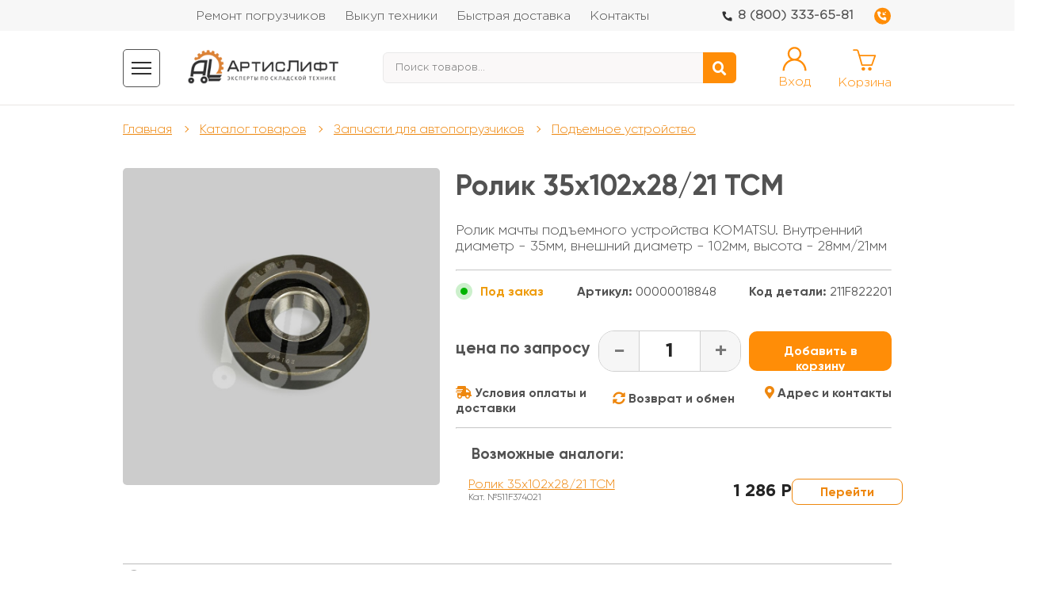

--- FILE ---
content_type: text/html; charset=utf-8
request_url: https://artislift.ru/tovari/zapchasti-dlya-avtopogruzchikov/podjemnoe-ustrojstvo/rolik-machty-35h102h28-21-komatsu
body_size: 16317
content:
<!DOCTYPE html>
<!--[if IE]><![endif]-->
<!--[if IE 8 ]><html dir="ltr" lang="ru" class="ie8"><![endif]-->
<!--[if IE 9 ]><html dir="ltr" lang="ru" class="ie9"><![endif]-->
<!--[if (gt IE 9)|!(IE)]><!-->
<html dir="ltr" lang="ru">
<!--<![endif]-->
<head prefix="og:http://ogp.me/ns# fb:http://ogp.me/ns/fb# product:http://ogp.me/ns/product#">
<link href="https://artislift.ru/image/autotunespeed-fcd91ad418010162b0520dfe11a0d2db.css" rel="preload" as="style" />
<link href="https://artislift.ru/image/autotunespeed-fcd91ad418010162b0520dfe11a0d2db.css" rel="stylesheet" media="screen" />
<link href="https://artislift.ru/image/autotunespeed-896f8500f0f34613862a95925fc72a3c.js" rel="preload" as="script" />
<script src="https://artislift.ru/image/autotunespeed-896f8500f0f34613862a95925fc72a3c.js"></script>
<link href="https://artislift.ru/image/autotunespeed-4c6b2abbc371ca65c2fce2bd11bcca7b-inline.js" rel="preload" as="script" />
<link rel="preload" href="https://artislift.ru/image/nphone.png" as="image">
<link rel="preload" href="https://artislift.ru/image/tellphone.png" as="image">
<link rel="preload" href="https://artislift.ru/image/lksn.png" as="image">
<link rel="preload" href="https://artislift.ru/image/ndelivery.png" as="image">
<link rel="preload" href="https://artislift.ru/image/search.png" as="image">
<meta charset="UTF-8" />
<meta name="viewport" content="width=device-width, initial-scale=1">
<meta http-equiv="X-UA-Compatible" content="IE=edge">
<title>Ролик 35х102х28/21 TCM</title>
<style>
@font-face {
    font-display: swap;
  font-family: 'Gilroy-Bold';
  src: url('/catalog/view/theme/sergdev/fonts/Gilroy-Bold.eot');
  src: url('/catalog/view/theme/sergdev/fonts/Gilroy-Bold.eot?#iefix') format('embedded-opentype'),
       url('/catalog/view/theme/sergdev/fonts/Gilroy-Bold.svg#Gilroy-Bold') format('svg'),
       url('/catalog/view/theme/sergdev/fonts/Gilroy-Bold.ttf') format('truetype'),
       url('/catalog/view/theme/sergdev/fonts/Gilroy-Bold.woff') format('woff'),
       url('/catalog/view/theme/sergdev/fonts/Gilroy-Bold.woff2') format('woff2');
  font-weight: normal;
  font-style: normal;
;font-display:swap;}

@font-face {
    font-display: swap;
  font-family: 'Gilroy-Light';
  src: url('/catalog/view/theme/sergdev/fonts/Gilroy-Light.eot');
  src: url('/catalog/view/theme/sergdev/fonts/Gilroy-Light.eot?#iefix') format('embedded-opentype'),
       url('/catalog/view/theme/sergdev/fonts/Gilroy-Light.svg#Gilroy-Light') format('svg'),
       url('/catalog/view/theme/sergdev/fonts/Gilroy-Light.ttf') format('truetype'),
       url('/catalog/view/theme/sergdev/fonts/Gilroy-Light.woff') format('woff'),
       url('/catalog/view/theme/sergdev/fonts/Gilroy-Light.woff2') format('woff2');
  font-weight: normal;
  font-style: normal;
;font-display:swap;}

@font-face {
    font-display: swap;
  font-family: 'GothamPro-Bold';
  src: url('/catalog/view/theme/sergdev/fonts/GothamPro-Bold.eot');
  src: url('/catalog/view/theme/sergdev/fonts/GothamPro-Bold.eot?#iefix') format('embedded-opentype'),
       url('/catalog/view/theme/sergdev/fonts/GothamPro-Bold.svg#GothamPro-Bold') format('svg'),
       url('/catalog/view/theme/sergdev/fonts/GothamPro-Bold.ttf') format('truetype'),
       url('/catalog/view/theme/sergdev/fonts/GothamPro-Bold.woff') format('woff'),
       url('/catalog/view/theme/sergdev/fonts/GothamPro-Bold.woff2') format('woff2');
  font-weight: normal;
  font-style: normal;
;font-display:swap;}

@font-face {
    font-display: swap;
  font-family: 'GothamPro';
  src: url('/catalog/view/theme/sergdev/fonts/GothamPro-Light.eot');
  src: url('/catalog/view/theme/sergdev/fonts/GothamPro-Light.eot?#iefix') format('embedded-opentype'),
       url('/catalog/view/theme/sergdev/fonts/GothamPro-Light.ttf') format('truetype'),
       url('/catalog/view/theme/sergdev/fonts/GothamPro-Light.woff') format('woff');
  font-weight: normal;
  font-style: normal;
;font-display:swap;}

@font-face {
    font-display: swap;
  font-family: 'Gilroy-Regular';
  src: url('/catalog/view/theme/sergdev/fonts/Gilroy-Regular.eot');
  src: url('/catalog/view/theme/sergdev/fonts/Gilroy-Regular.eot?#iefix') format('embedded-opentype'),
       url('/catalog/view/theme/sergdev/fonts/Gilroy-Regular.svg#Gilroy-Regular') format('svg'),
       url('/catalog/view/theme/sergdev/fonts/Gilroy-Regular.ttf') format('truetype'),
       url('/catalog/view/theme/sergdev/fonts/Gilroy-Regular.woff') format('woff'),
       url('/catalog/view/theme/sergdev/fonts/Gilroy-Regular.woff2') format('woff2');
  font-weight: normal;
  font-style: normal;
;font-display:swap;}

@font-face {
    font-display: swap;
  font-family: 'Gilroy-SemiBold';
  src: url('/catalog/view/theme/sergdev/fonts/Gilroy-SemiBold.eot');
  src: url('/catalog/view/theme/sergdev/fonts/Gilroy-SemiBold.eot?#iefix') format('embedded-opentype'),
       url('/catalog/view/theme/sergdev/fonts/Gilroy-SemiBold.svg#Gilroy-SemiBold') format('svg'),
       url('/catalog/view/theme/sergdev/fonts/Gilroy-SemiBold.ttf') format('truetype'),
       url('/catalog/view/theme/sergdev/fonts/Gilroy-SemiBold.woff') format('woff'),
       url('/catalog/view/theme/sergdev/fonts/Gilroy-SemiBold.woff2') format('woff2');
  font-weight: normal;
  font-style: normal;
;font-display:swap;}
@font-face{font-display: swap;font-family:"Font Awesome 5 Brands";font-style:normal;font-weight:400;src:url(/catalog/view/theme/sergdev/fonts/fa-brands-400.eot);src:url(/catalog/view/theme/sergdev/fonts/fa-brands-400.eot?#iefix) format("embedded-opentype"),url(/catalog/view/theme/sergdev/fonts/fa-brands-400.woff2) format("woff2"),url(/catalog/view/theme/sergdev/fonts/fa-brands-400.woff) format("woff"),url(/catalog/view/theme/sergdev/fonts/fa-brands-400.ttf) format("truetype"),url(/catalog/view/theme/sergdev/fonts/fa-brands-400.svg#fontawesome) format("svg");font-display:swap;}.fab{font-family:"Font Awesome 5 Brands"}@font-face{font-display: swap;font-family:"Font Awesome 5 Free";font-style:normal;font-weight:400;src:url(/catalog/view/theme/sergdev/fonts/fa-regular-400.eot);src:url(/catalog/view/theme/sergdev/fonts/fa-regular-400.eot?#iefix) format("embedded-opentype"),url(/catalog/view/theme/sergdev/fonts/fa-regular-400.woff2) format("woff2"),url(/catalog/view/theme/sergdev/fonts/fa-regular-400.woff) format("woff"),url(/catalog/view/theme/sergdev/fonts/fa-regular-400.ttf) format("truetype"),url(/catalog/view/theme/sergdev/fonts/fa-regular-400.svg#fontawesome) format("svg");font-display:swap;}.fab,.far{font-weight:400}@font-face{font-family:"Font Awesome 5 Free";font-style:normal;font-weight:900;font-display: swap;src:url(/catalog/view/theme/sergdev/fonts/fa-solid-900.eot);src:url(/catalog/view/theme/sergdev/fonts/fa-solid-900.eot?#iefix) format("embedded-opentype"),url(/catalog/view/theme/sergdev/fonts/fa-solid-900.woff2) format("woff2"),url(/catalog/view/theme/sergdev/fonts//fa-solid-900.woff) format("woff"),url(/catalog/view/theme/sergdev/fonts/fa-solid-900.ttf) format("truetype"),url(/catalog/view/theme/sergdev/fonts/fa-solid-900.svg#fontawesome) format("svg");font-display:swap;}
</style>
<base href="https://artislift.ru/" /><meta name="description" content="Ролик 35х102х28/21 TCM №: 211F822201 в наличии. Большой выбор запчастей. Свой сервис. Доставка по всей России." /><meta name="keywords" content="ролик 35х102х28/21 tcm, 211f822201" /><!--<link rel="stylesheet" href="catalog/view/theme/sergdev/fonts/fonts.css">-->












<link rel="alternate" href="https://artislift.ru/tovari/zapchasti-dlya-avtopogruzchikov/podjemnoe-ustrojstvo/rolik-machty-35h102h28-21-komatsu" hreflang="ru-ru"/>
<link href="https://artislift.ru/tovari/zapchasti-dlya-avtopogruzchikov/podjemnoe-ustrojstvo/rolik-machty-35h102h28-21-komatsu" rel="canonical" /><link href="https://artislift.ru/rolik-machty-35h102h28-21-komatsu/amp" rel="amphtml" /><link href="https://artislift.ru/image/catalog/favicon.png" rel="icon" />            
				</head>
			

<body class="seo-product seo-product"><div class="full-wrap"><header>
    <div class="top__menu">
    	<div class="container">
			<div class="wrapper flex">
    	    <div class="top__menu menu left_menu">
                <div class="prmn-cmngr prmn-cmngr_top">
				</div>
    	    </div>
    	    
    	    <div class="top__menu menu center_menu">
    	       <ul class="top__links">
    	            <li><a href="/remont-pogruzchikov" title="Ремонт погрузчиков">Ремонт погрузчиков</a></li>
    	            <li><a href="/vykup_pogruzchikov" title="Выкуп техники">Выкуп техники</a></li>
    	            <li><a href="/delivery" title="Быстрая доставка">Быстрая доставка</a></li>
    	            <li><a href="/contact" title="Контакты">Контакты</a></li>
    	       </ul>
    	    </div>
    	    
    	    <div class="top__menu menu right_menu">
    	        <object type="image/svg+xml" data="image/nphone.svg" class="nphone" width="13" height="17">
                  <img src="image/nphone.png" width="13" height="17" alt="Phone" />
                </object> 
				<!--<a class="nlink" href="tel:"></a>-->
				<a class="nlink" href="tel:88003336581">8 (800) 333-65-81</a>
                <a href="javascript:void(0);" id="b24-form-btn-221" class="modal-link">    	        
                <object type="image/svg+xml" data="image/tellphone.svg" width="23" height="22">
                  <img src="image/tellphone.png" width="22" height="18" alt="Phone2" />
                </object></a>
    	    </div>
		</div>
    	</div>
    </div>
    <div class="top__main__menu">
    	<div class="container">
    		<div class="header__top flex">
        		<div class="catalog__bar flex">
        		    <div class="content__bar flex">
						<div class="catalog__bar_block bar">
    						<div class="bar1"></div>
    						<div class="bar2"></div>
    						<div class="bar3"></div>
						</div>
						<div class="catalog__bar_block name">Каталог</div>
					</div>
        		</div>
    			<div class="header__logo flex">
    				<div class="header__logo_img">    					<a href="/" title="АртисЛифт"></a>    				</div>
    			</div>
    			<div class="header__gsearch flex">
    			   <div id="search" class="header__search_form">
                	    <input type="text" name="search" value="" class="header__search_input" id="input-search" placeholder="Поиск товаров...">
                	    <button class="header__search_btn"><i class="fas fa-search"></i></button>
                    </div>
    			</div>
    			<div class="header__personal flex">
    			    <a href="#" target="_blank">
        			    <div class="header__personal_icon">
        			    <object type="image/svg+xml" data="image/lksn.svg" width="31" height="31">
                          <img src="image/lksn.png" width="31" height="31" alt="Personal" />
                        </object></div>
        			    <div class="name">Вход</div>
    			    </a>
    			</div>    
    			<div class="header__personal ndelivery flex">
    			    <a href="/delivery">
        			    <div class="header__personal_icon">
        			    <object type="image/svg+xml" data="image/ndelivery.svg" width="43" height="31">
                          <img src="image/ndelivery.png" width="43" height="31" alt="Delivery" />
                        </object></div>
        			    <div class="name">Доставка</div>
    			    </a>
    			</div> 
    			<div class="header__personal search flex">
    			    <a href="#">
        			    <div class="header__personal_icon">
        			    <object type="image/svg+xml" data="image/search.svg" width="31" height="31">
                          <img src="image/search.png" width="31" height="31" alt="Search" />
                        </object></div>
        			    <div class="name">Поиск</div>
    			    </a>
    			</div> 
    			<div class="header__gcart flex">
    				<a href="/cart">
    				<div class="header__gcart_icon">
    				    <object type="image/svg+xml" data="image/nbasket.svg" width="30" height="30">
                          <img loading="lazy"  src="image/nbasket.png" width="30" height="30" alt="Cart" />
                        </object></div>
			    	<div class="header__gcart_quantity nulled_cart">0</div>
    			    <div class="name">Корзина</div>
    			    </a>
    			</div> 
    		</div>
    	</div>
		<div class="search_block_mobile">
		   <div id="search" class="header__search_form">
				<input type="text" name="search" value="" class="header__search_input" id="input-search" placeholder="Поиск товаров...">
				<button class="header__search_btn"><i class="fas fa-search"></i></button>
			</div>
		</div>
	</div>	<div class="top__catalog_menu">
	   <div class="top__catalog_catalog">
				<div class="container">
					<div class="header__catalog_block flex">
						<div class="top__catalog_title">Каталог</div>							<div class="top__catalog_firstelm">
								<a href="https://artislift.ru/zapchasti-dlya-avtopogruzchikov" title="" class="header__catalog-202"> <img class="lazyATS" src="[data-uri]" data-src="/catalog/view/theme/sergdev/image/menu/hover/202.png" alt="Запчасти для автопогрузчиков 2"><span>Запчасти для автопогрузчиков</span></a>	

								<div class="top__catalog_submenu">										<noindex>
											 <div class="top__catalog_topmenu"><a href="#">Гарантия низкой цены</a> <span> </span> <a href="#">Ходовые запчасти</a></div>
										</noindex>
										<div class="top__catalog_ulmenu">												<a href="https://artislift.ru/akpp" class="sub-children">АКПП</a>												<a href="https://artislift.ru/gidravlika" class="sub-children">Гидравлика</a>												<a href="https://artislift.ru/mkpp" class="sub-children">МКПП</a>												<a href="https://artislift.ru/most-vedushij" class="sub-children">Мост ведущий</a>												<a href="https://artislift.ru/most-upravlyaemyj" class="sub-children">Мост управляемый</a>												<a href="https://artislift.ru/podjemnoe-ustrojstvo" class="sub-children">Подъемное устройство</a>												<a href="https://artislift.ru/rama-i-elementy-kabiny" class="sub-children">Рама и элементы кабины</a>												<a href="https://artislift.ru/sistema-ohlazhdeniya" class="sub-children">Система охлаждения</a>												<a href="https://artislift.ru/toplivnaya-sistema" class="sub-children">Топливная система</a>												<a href="https://artislift.ru/tormoznaya-sistema" class="sub-children">Тормозная система</a>												<a href="https://artislift.ru/filtry" class="sub-children">Фильтры</a>												<a href="https://artislift.ru/elektrika-i-sistema-starta-dvs" class="sub-children">Электрика ДВС</a>												<a href="https://artislift.ru/elektrooborudovanie" class="sub-children">Электрооборудование</a>										</div>								</div>
							</div>							<div class="top__catalog_firstelm">
								<a href="https://artislift.ru/zapchasti-dlya-elektropogruzchikov" title="" class="header__catalog-173"> <img class="lazyATS" src="[data-uri]" data-src="/catalog/view/theme/sergdev/image/menu/hover/173.png" alt="Запчасти для электропогрузчиков 2"><span>Запчасти для электропогрузчиков</span></a>	

								<div class="top__catalog_submenu">										<noindex>
											 <div class="top__catalog_topmenu"><a href="#">Гарантия низкой цены</a> <span> </span> <a href="#">Ходовые запчасти</a></div>
										</noindex>
										<div class="top__catalog_ulmenu">												<a href="https://artislift.ru/120v" class="sub-children">120V</a>												<a href="https://artislift.ru/48v" class="sub-children">48V</a>												<a href="https://artislift.ru/80v" class="sub-children">80V</a>										</div>								</div>
							</div>							<div class="top__catalog_firstelm">
								<a href="https://artislift.ru/rashodniki-dlya-to" title="" class="header__catalog-103"> <img class="lazyATS" src="[data-uri]" data-src="/catalog/view/theme/sergdev/image/menu/hover/103.png" alt="Расходники для ТО 2"><span>Расходники для ТО</span></a>	

								<div class="top__catalog_submenu">										<noindex>
											 <div class="top__catalog_topmenu"><a href="#">Гарантия низкой цены</a> <span> </span> <a href="#">Ходовые запчасти</a></div>
										</noindex>
										<div class="top__catalog_ulmenu">												<a href="https://artislift.ru/masla-i-zhidkosti" class="sub-children">Масла и жидкости</a>												<a href="https://artislift.ru/to-1200-motochasov" class="sub-children">ТО 1200 моточасов</a>												<a href="https://artislift.ru/to-200-motochasov" class="sub-children">ТО 200 моточасов</a>												<a href="https://artislift.ru/to-2400-motochasov" class="sub-children">ТО 2400 моточасов</a>										</div>								</div>
							</div>							<div class="top__catalog_firstelm">
								<a href="https://artislift.ru/shiny-diski" title="" class="header__catalog-136"> <img class="lazyATS" src="[data-uri]" data-src="/catalog/view/theme/sergdev/image/menu/hover/136.png" alt="Шины/Диски 2"><span>Шины/Диски</span></a>	

								<div class="top__catalog_submenu">										<noindex>
											 <div class="top__catalog_topmenu"><a href="#">Гарантия низкой цены</a> <span> </span> <a href="#">Ходовые запчасти</a></div>
										</noindex>
										<div class="top__catalog_ulmenu">												<a href="https://artislift.ru/disk-kolesnyj" class="sub-children">Диск колесный</a>												<a href="https://artislift.ru/cepi-protivoskolzheniya" class="sub-children">Цепи противоскольжения</a>												<a href="https://artislift.ru/shina-pnevmaticheskaya" class="sub-children">Шина пневматическая</a>												<a href="https://artislift.ru/shina-celnolitaya" class="sub-children">Шина цельнолитая</a>										</div>								</div>
							</div>							<div class="top__catalog_firstelm">
								<a href="https://artislift.ru/vila-i-navesnoe-oborudovanie" title="" class="header__catalog-206"> <img class="lazyATS" src="[data-uri]" data-src="/catalog/view/theme/sergdev/image/menu/hover/206.png" alt="Вилы и навесное оборудование 2"><span>Вилы и навесное оборудование</span></a>	

								<div class="top__catalog_submenu">										<noindex>
											 <div class="top__catalog_topmenu"><a href="#">Гарантия низкой цены</a> <span> </span> <a href="#">Ходовые запчасти</a></div>
										</noindex>
										<div class="top__catalog_ulmenu">												<a href="https://artislift.ru/vily-i-udliniteli-vil" class="sub-children">Вилы и удлинители вил</a>												<a href="https://artislift.ru/navesnoe-oborudovanie-1" class="sub-children">Навесное оборудование</a>										</div>								</div>
							</div>							<div class="top__catalog_firstelm">
								<a href="https://artislift.ru/startery-i-generatory" title="" class="header__catalog-207"> <img class="lazyATS" src="[data-uri]" data-src="/catalog/view/theme/sergdev/image/menu/hover/207.png" alt="Стартеры и генераторы 2"><span>Стартеры и генераторы</span></a>	

								<div class="top__catalog_submenu">										<noindex>
											 <div class="top__catalog_topmenu"><a href="#">Гарантия низкой цены</a> <span> </span> <a href="#">Ходовые запчасти</a></div>
										</noindex>
										<div class="top__catalog_ulmenu">												<a href="https://artislift.ru/generatory" class="sub-children">Генераторы</a>												<a href="https://artislift.ru/startery" class="sub-children">Стартеры</a>										</div>								</div>
							</div>							<div class="top__catalog_firstelm">
								<a href="https://artislift.ru/dvigatel-vnutrennego-sgoraniya" title="" class="header__catalog-181"> <img class="lazyATS" src="[data-uri]" data-src="/catalog/view/theme/sergdev/image/menu/hover/181.png" alt="Двигатель внутреннего сгорания 2"><span>Двигатель внутреннего сгорания</span></a>	

								<div class="top__catalog_submenu">								</div>
							</div>							<div class="top__catalog_firstelm">
								<a href="https://artislift.ru/uslugi-po-remontu" title="" class="header__catalog-204"> <img class="lazyATS" src="[data-uri]" data-src="/catalog/view/theme/sergdev/image/menu/hover/204.png" alt="Услуги по ремонту 2"><span>Услуги по ремонту</span></a>	

								<div class="top__catalog_submenu">								</div>
							</div>						
						<div class="mobile_additional">
							<div class="mmenu">
								<div><a href="/remont-pogruzchikov">Ремонт погрузчиков</a></div>
								<div><a href="/vykup_pogruzchikov">Выкуп техники</a></div>
								<div><a href="/delivery">Быстрая доставка</a></div>
								<div><a href="/contact">Контакты</a></div>
							</div>
							<div class="social">
								<div class="top">
									<div class="wrap">
										<div>8 (800) 333-65-81</div>
									</div>								
								</div>
								
								<div class="bottom">
									<div class="wrap">
										<div><a href="mailto:sales@artislift.ru"><img class="lazyATS" src="[data-uri]" data-src="/catalog/view/theme/sergdev/image/mobile/social/5.png"></a></div>
										<div><a href="https://join.skype.com/bot/b854912e-91d4-4466-941d-f7973ed1c101"><img class="lazyATS" src="[data-uri]" data-src="/catalog/view/theme/sergdev/image/mobile/social/6.png"></a></div>
										<div><a href="https://tlgg.ru/@artislift_bot"><img class="lazyATS" src="[data-uri]" data-src="/catalog/view/theme/sergdev/image/mobile/social/3.png"></a></div>
										<div><a href="https://wa.me/74992771575"><img class="lazyATS" src="[data-uri]" data-src="/catalog/view/theme/sergdev/image/mobile/social/4.png"></a></div>
										<div><a href="viber://pa?chatURI=artis_lift"><img class="lazyATS" src="[data-uri]" data-src="/catalog/view/theme/sergdev/image/mobile/social/2.png"></a></div>
										<div><a href="javascript:void()" class="mgo-mcw__button mgo-mcw__button_chat mgo-mcw__button_main webim_button" style="opacity:1;float:none"><img class="lazyATS" src="[data-uri]" data-src="/catalog/view/theme/sergdev/image/mobile/social/1.png"></a></div>
									</div>
								</div>
							</div>
						</div>
					</div>
				</div>
		</div>
	</div>
</header>
<script>
$(function() {
  $(".bar").click(function() {
    $(this).addClass("active");
  });
});
</script>


<section class="breadcrumbs products">
	<div class="container">
		<ul class="flex">				<li><a href="https://artislift.ru">Главная</a></li>				<li><a href="https://artislift.ru/tovari">Каталог товаров</a></li>				<li><a href="https://artislift.ru/tovari/zapchasti-dlya-avtopogruzchikov">Запчасти для автопогрузчиков</a></li>				<li><a href="https://artislift.ru/tovari/zapchasti-dlya-avtopogruzchikov/podjemnoe-ustrojstvo">Подъемное устройство</a></li>				<!--<li style="display:none">Ролик 35х102х28/21 TCM</li>-->		</ul>
	</div>
</section>


<section class="cart product-pages">
	<div class="container">
		<div class="cart__block flex" itemscope itemtype="http://schema.org/ImageObject">
			<h1 class="cart__title-mobile" itemprop="name">Ролик 35х102х28/21 TCM</h1>			<div class="cart__slider-wrapper">
				<div class="cart__slider">					<div class="cart__slider_item">						<img data-lazy="https://artislift.ru/image/cache/catalog/products/00000018848/0-900x900-product_popup.jpeg" title="Ролик мачты 35х102х28/21 KOMATSU" itemprop="contentUrl" alt="Ролик мачты 35х102х28/21 KOMATSU">					</div>				</div>
				<div class="cart__tabs">				</div>
			</div>			<div class="cart__info">
				<h1>Ролик 35х102х28/21 TCM</h1>                    <div class="cart__description new__description" style="font-family: 'Gilroy-Light';" itemprop="description"><!-- short_description tag -->Ролик мачты подъемного устройства KOMATSU. Внутренний диаметр - 35мм, внешний диаметр - 102мм, высота - 28мм/21мм<div class="articles-data" style="display:none;">211F822201  511F374021  211F822231  511F374031</div></div>                <hr style="margin-bottom:15px;margin-top: 20px;opacity:.5" />
                <div class="charchers__data flex">
                    <div class="cart__code">
                        <span class="availability yes"><img class="lazyATS" src="[data-uri]" data-src="/image/elli.png" style="margin-right: 10px;margin-bottom: -5px;"><span>Под заказ</span></span>
                    </div>                  
                    <div class="cart__code">
                        <span>Артикул:</span>&nbsp;00000018848 
                    </div>                    <div class="cart__code">
                        <span>Код детали:</span>&nbsp;211F822201                    </div>                </div>
				<table cellpadding="0" cellspacing="0">
					<tr class="is_mobile">
						<td>Наличие на складе:</td>
						<td align="right"><span class="availability-out-stock"></span>						</td>
					</tr>
					<!--<tr class="is_pc">
						<td>Статус товара на складе:</td>
						<td align="right">
							<span class="availability yes"><span>Под заказ</span></span>
						</td>
					</tr>-->					

				</table>
				<div class="is_mobile">
					<div class="cart__bottom flex">						<div class="cart__quantity product_qty flex">
							<button class="cart__quantity_minus">-</button>
							<input type="number" min="1" value="1" class="cart__quantity_value">
							<button class="cart__quantity_plus">+</button>
						</div>						<div class="cart__price"> <small style="font-size:1.3rem;">цена по запросу</small></div>

					<div class="other__block flex">
						<ul class="links__block">
						<li class="delivery"><a href="javascript:void(0)" class="dostavka-link">Условия оплаты и доставки</a></li>
						<li class="return"><a href="javascript:void(0)" class="obmen-link">Возврат и обмен</a></li>
						<li class="location"><a href="javascript:void(0)" class="adress-link">Адрес и контакты</a></li>
						</ul>
					</div>						
						
                        <div class="cart__button flex">                            <button onclick="cart.add('7432', $(this).parent().siblings('.product_qty').find('.cart__quantity_value').val());yaCounter55511884.reachGoal('add_cart');" id="7432"  class="btn modal-btn buy-btn">Добавить в корзину</button>                        </div>
					</div><div class="cart__price2">
					<script data-b24-form="click/9/d8977w" type="text/autotunespeed" data-skip-moving="true">
(function(w,d,u){
var s=d.createElement('script');s.async=true;s.src=u+'?'+(Date.now()/180000|0);
var h=d.getElementsByTagName('script')[0];h.parentNode.insertBefore(s,h);
})(window,document,'https://cdn-ru.bitrix24.ru/b23565190/crm/form/loader_9.js');
</script><!--<a href="javascript:void(0)" class="opt-links" style="color: #ee870e;display: block;font-size: .4em;text-decoration: none;border-bottom: 1px dashed #ee870e;" id="b24-form-btn-99">Запросить оптовую цену</a>--></div>				</div>
				
                    <div class="cart__bottom flex visible-sm visible-md visible-lg" style="margin-bottom:10px;margin-top:10px;">
                        <div class="cart__price"> <small style="font-size:1.3rem;">цена по запросу</small> <script  data-b24-form="click/9/d8977w" type="text/autotunespeed" data-skip-moving="true">
(function(w,d,u){
var s=d.createElement('script');s.async=true;s.src=u+'?'+(Date.now()/180000|0);
var h=d.getElementsByTagName('script')[0];h.parentNode.insertBefore(s,h);
})(window,document,'https://cdn-ru.bitrix24.ru/b23565190/crm/form/loader_9.js');
</script><!--<a href="javascript:void(0)" class="opt-links" style="color: #ee870e;display: block;font-size: .4em;text-decoration: none;border-bottom: 1px dashed #ee870e;" id="b24-form-btn-9">Запросить оптовую цену</a>--></div>
						<div class="cart__quantity product_qty flex">
							<button class="cart__quantity_minus">-</button>
							<input type="number" min="1" value="1" class="cart__quantity_value">
							<button class="cart__quantity_plus">+</button>
						</div>
						<div class="cart__button flex">							<button onclick="cart.add('7432', $(this).parent().siblings('.product_qty').find('.cart__quantity_value').val());" id="7432"  class="btn modal-btn buy-btn">Добавить в корзину</button>						</div>
					</div>
				<div class="is_pc">
                    <div class="other__block flex">
                        <ul class="links__block">
                            <li><a href="javascript:void(0)" class="dostavka-link"><i class="fa fa-shipping-fast"></i> Условия оплаты и доставки</a></li>
                            <li><a href="javascript:void(0)" class="obmen-link"><i class="fa fa-sync-alt"></i> Возврат и обмен</a></li>
                            <li><a href="javascript:void(0)" class="adress-link"><i class="fa fa-map-marker-alt"></i> Адрес и контакты</a></li>
                        </ul>
                    </div>
                </div>

				<hr style="margin-top:10px;opacity:.5" class="hidden-xs" />
<hr style="margin-top:15px;opacity:.5" class="visible-xs" />	<div class="analogs_block">
		<div class="section__top flex">
			<h3>Возможные аналоги:</h3>
		</div>
		<div class="analogs_products">					<div class="analog">
						<div class="analog__info">
							<div class="analog__title"><a href="https://artislift.ru/tovari/zapchasti-dlya-avtopogruzchikov/podjemnoe-ustrojstvo?product_id=15792">Ролик 35х102х28/21 TCM</a>	<div class="product__code">Кат. №511F374021</div>							</div>
							<div class="product__bottom flex">
								<div class="product__price">1 286 Р<br>								</div>
							</div>
								<div class="product__link">
								    <a href="https://artislift.ru/tovari/zapchasti-dlya-avtopogruzchikov/podjemnoe-ustrojstvo?product_id=15792">Перейти</a>
								</div>							
						</div>
					</div>		</div>
	</div>	

				
			</div>
		</div>

		<div class="tabs" style="display:none">
			<div class="tabs__links flex">
				<a href="#tab-one" class="active">Описание</a>
			<!--	<a href="#tab-two">Характеристики</a>-->
			</div>
			<div class="tab" id="tab-one">
				<div class="text">Ролик мачты подъемного устройства KOMATSU. Внутренний диаметр - 35мм, внешний диаметр - 102мм, высота - 28мм/21мм<div class="articles-data" style="display:none;">211F822201  511F374021  211F822231  511F374031</div></div>
			</div>
		<!--	<div class="tab features" id="tab-two">
				<table cellspacing="0" cellpadding="0">				</table>
			</div>-->
		</div>
	</div><section class="products" style="padding-bottom:0px">
	<div class="container" style="border-top:1px solid #BBB">
		<div class="section__top flex">
			<h2>Сопутствующие товары</h2>
		</div>
		<div class="slider popular-slider">					<div class="product">
						<a href="https://artislift.ru/tovari/zapchasti-dlya-avtopogruzchikov/podjemnoe-ustrojstvo/podshipnik-skolzheniya-vkladysh-krepleniya-machty-tcm-1"><div class="product__img" style="background-image: url(https://artislift.ru/image/cache/catalog/products/00000020731/0-300x300.jpg);"></div></a>
						<div class="product__info">
							<div class="product__title"><a href="https://artislift.ru/tovari/zapchasti-dlya-avtopogruzchikov/podjemnoe-ustrojstvo/podshipnik-skolzheniya-vkladysh-krepleniya-machty-tcm-1">Вкладыш крепления подъемного устройства TCM T3Z серии 2-3 t</a></div>	<div class="product__code">Кат. №214A802201</div>							<div class="product__bottom flex">
								<div class="product__price">363 Р<br>								</div>
								<button class="product__cart" id="" onclick="cart.add('', 1);">
									<i class="fas fa-shopping-cart"></i> В заказ
								</button>
							</div>
						</div>
					</div>					<div class="product">
						<a href="https://artislift.ru/tovari/zapchasti-dlya-avtopogruzchikov/most-upravlyaemyj/komplekt-podshipnikov-i-uplotnenij-centralnoj-osi-toyota"><div class="product__img" style="background-image: url(https://artislift.ru/image/cache/catalog/products/00000012725/0-300x300.jpeg);"></div></a>
						<div class="product__info">
							<div class="product__title"><a href="https://artislift.ru/tovari/zapchasti-dlya-avtopogruzchikov/most-upravlyaemyj/komplekt-podshipnikov-i-uplotnenij-centralnoj-osi-toyota">Ремкомплект центрального шкворня 5/6 сер.</a></div>	<div class="product__code">Кат. №044362002071</div>							<div class="product__bottom flex">
								<div class="product__price">1 221 Р<br>								</div>
								<button class="product__cart" id="" onclick="cart.add('', 1);">
									<i class="fas fa-shopping-cart"></i> В заказ
								</button>
							</div>
						</div>
					</div>					<div class="product">
						<a href="https://artislift.ru/tovari/zapchasti-dlya-avtopogruzchikov/podjemnoe-ustrojstvo/rolik-podemnogo-ustrojstva-toyota-35h108h25-21"><div class="product__img" style="background-image: url(https://artislift.ru/image/cache/catalog/products/00000010905/0-300x300.jpeg);"></div></a>
						<div class="product__info">
							<div class="product__title"><a href="https://artislift.ru/tovari/zapchasti-dlya-avtopogruzchikov/podjemnoe-ustrojstvo/rolik-podemnogo-ustrojstva-toyota-35h108h25-21">Ролик 35х107.5х25/21 TOYOTA</a></div>	<div class="product__code">Кат. №612361360171</div>							<div class="product__bottom flex">
								<div class="product__price">1 596 Р<br>								</div>
								<button class="product__cart" id="" onclick="cart.add('', 1);">
									<i class="fas fa-shopping-cart"></i> В заказ
								</button>
							</div>
						</div>
					</div>					<div class="product">
						<a href="https://artislift.ru/tovari/zapchasti-dlya-avtopogruzchikov/podjemnoe-ustrojstvo/rolik-podemnogo-ustrojstva-35h92h31-22-yale"><div class="product__img" style="background-image: url(https://artislift.ru/image/cache/catalog/products/00000010967/0-300x300.jpg);"></div></a>
						<div class="product__info">
							<div class="product__title"><a href="https://artislift.ru/tovari/zapchasti-dlya-avtopogruzchikov/podjemnoe-ustrojstvo/rolik-podemnogo-ustrojstva-35h92h31-22-yale">Ролик 35x92x31,3/20 YALE</a></div>	<div class="product__code">Кат. №520036852</div>							<div class="product__bottom flex">
								<div class="product__price">1 004 Р<br>								</div>
								<button class="product__cart" id="" onclick="cart.add('', 1);">
									<i class="fas fa-shopping-cart"></i> В заказ
								</button>
							</div>
						</div>
					</div>					<div class="product">
						<a href="https://artislift.ru/tovari/zapchasti-dlya-avtopogruzchikov/podjemnoe-ustrojstvo/rolik-podemnogo-ustrojstva-35h106h25-21-komatsu"><div class="product__img" style="background-image: url(https://artislift.ru/image/cache/catalog/products/00000018932/0-300x300.jpeg);"></div></a>
						<div class="product__info">
							<div class="product__title"><a href="https://artislift.ru/tovari/zapchasti-dlya-avtopogruzchikov/podjemnoe-ustrojstvo/rolik-podemnogo-ustrojstva-35h106h25-21-komatsu">Ролик 35х106х25/21 KOMATSU</a></div>	<div class="product__code">Кат. №37A9AA2210</div>							<div class="product__bottom flex">
								<div class="product__price">1 775 Р<br>								</div>
								<button class="product__cart" id="" onclick="cart.add('', 1);">
									<i class="fas fa-shopping-cart"></i> В заказ
								</button>
							</div>
						</div>
					</div>					<div class="product">
						<a href="https://artislift.ru/tovari/zapchasti-dlya-avtopogruzchikov/podjemnoe-ustrojstvo/rolik-podemnogo-ustrojstva-35h96h25-21-toyota"><div class="product__img" style="background-image: url(https://artislift.ru/image/cache/catalog/products/00000012849/0-300x300.jpeg);"></div></a>
						<div class="product__info">
							<div class="product__title"><a href="https://artislift.ru/tovari/zapchasti-dlya-avtopogruzchikov/podjemnoe-ustrojstvo/rolik-podemnogo-ustrojstva-35h96h25-21-toyota">Ролик мачты/каретки Toyota 8FD15 (95.7*35*25)</a></div>	<div class="product__code">Кат. №612361660071</div>							<div class="product__bottom flex">
								<div class="product__price">1 400 Р<br>								</div>
								<button class="product__cart" id="" onclick="cart.add('', 1);">
									<i class="fas fa-shopping-cart"></i> В заказ
								</button>
							</div>
						</div>
					</div>					<div class="product">
						<a href="https://artislift.ru/tovari/dvigatel-vnutrennego-sgoraniya/bolt-gbc-k15-k21-k25"><div class="product__img" style="background-image: url(https://artislift.ru/image/cache/catalog/products/00000011830/0-300x300.jpeg);"></div></a>
						<div class="product__info">
							<div class="product__title"><a href="https://artislift.ru/tovari/dvigatel-vnutrennego-sgoraniya/bolt-gbc-k15-k21-k25">Болт ГБЦ К15/К21/K25 (10)</a></div>	<div class="product__code">Кат. №11056FY500</div>							<div class="product__bottom flex">
								<div class="product__price">481 Р<br>								</div>
								<button class="product__cart" id="" onclick="cart.add('', 1);">
									<i class="fas fa-shopping-cart"></i> В заказ
								</button>
							</div>
						</div>
					</div>		</div>
	</div>
</section>	

	
</section>

<div class="bottom-content" style="padding-top:60px"><section class="form">
	<div class="container">
		<div class="form__block">
			<h2>Остались вопросы? Готовы на них ответить...</h2>
			<div class="section__title_signature">
				Введите свой номер и мы перезвоним
			</div>
			<!--<form action="#" id="artislift-subscribe-form" class="flex" onsubmit="yaCounter55511884.reachGoal('CALL');">
				<input type="hidden" name="responsible_user_id" id="responsible_user_id" value="5905684">
				<input type="hidden" name="task_type" id="task_type" value="1820074">
				<input type="text" name="fio" id="name" placeholder="Введите имя" required>
				<input type="tel" name="phone" id="phone" placeholder="Введите телефон" required>
				<button type="submit" class="btn form-btn">Отправить</button>
			</form>
			<div class="cart__agree checkbox">
				<input type="checkbox" checked="" id="name" name="agree"> 
                <label for="name">Нажатием на «Отправить» подтверждаю согласие с условиями <a href="/privacy">обработки персональных данных</a>.</label>
			</div>-->
			<div class="form__btn" style="width: 70%;text-align: right;"><button style="display:inline-block;cursor:pointer;text-align:right" type="submit" id="b24-form-btn-12" class="btn2">Жду звонка</button></div>
		</div>
	</div>
</section>
			<script type="text/javascript">
$(document).ready(function(){
    $("#b24-form-btn-12, #b24-form-btn-221").click(function(e) {
        e.preventDefault();
        $('#b24-b24-site-button-form-7').find('.b24-window-overlay').show();
        $('#b24-b24-site-button-form-7').find('.b24-window-widget, .b24-window-panel').show();
        $('#contacts_modal').hide();
    });
    setTimeout(function() { 
        var closeLink = $('#b24-b24-site-button-form-7').find('.b24-window-close');
        console.log(closeLink);
        $(closeLink).on('click', function() {
            $('#b24-b24-site-button-form-7').find('.b24-window-overlay').hide();
            $('#contacts_modal').hide();
            $('#b24-b24-site-button-form-7').find('.b24-window-widget, .b24-window-panel').hide();        
        });
    }, 3500);
})


</script>

</div>


                <script>                    $(window).on("load", function () {
                        window.dataLayer = window.dataLayer || [];
                        dataLayer.push({ecommerce: {detail: {products: [{
                            id: "7432",
                            name: "Ролик 35х102х28/21 TCM",
                            price: parseFloat('0'+'1 353'),
                            brand: "",
                            variant: ""
                        }]}}});
                    });
                </script> <!-- Yandex.Metrika counter --> <script src="https://cdn.jsdelivr.net/npm/yandex-metrica-watch/watch.js" type="text/javascript"></script> <script type="text/javascript">     try {         var yaCounter55511884 = new Ya.Metrika({id:55511884,accurateTrackBounce:true, trackLinks:true, webvisor:true, trackHash:true, clickmap:true, ecommerce:"dataLayer", params: {__ym: {isFromApi: 'yesIsFromApi'}}});     } catch(e) { } </script> <noscript><div><img src="https://mc.yandex.ru/watch/55511884" style="position:absolute; left:-9999px;" alt="" /></div></noscript> <!-- /Yandex.Metrika counter -->   
            <script type="text/javascript">
                window.dataLayer = window.dataLayer || [];
                function sendEcommerceAdd(id, quantity) {
                   $.ajax({
                        url: 'index.php?route=extension/payment/yandex_money/productInfo',
                        type: 'post',
                        data: 'id=' + id,
                        dataType: 'json',
                        success: function(json) {
                            json.quantity = quantity;
                            dataLayer.push({ecommerce: {add: {products: [json]}}});
                        }
                    });
                }
                $(window).on("load", function () {
                    var opencartCartAdd = cart.add;
                    cart.add = function (product_id, quantity) {
                        opencartCartAdd(product_id, quantity);
                        sendEcommerceAdd(product_id, typeof(quantity) !== 'undefined' ? parseInt(quantity) : 1);
                    };

                    $('#button-cart').on('click', function() {
                        var ecommerce_product = new Array();
                        sendEcommerceAdd($('#product input[name="product_id"]').val(), parseInt($('#product input[name="quantity"]').val()));
                    });
                });
            </script>
            
<footer>
	<div class="container">
		<div class="footer__block flex">
			<div class="footer__left">
                <a href="/" class="footer__logo">
                   <img class="lazyATS" src="[data-uri]" data-src="/image/catalog/logo_new_footer.png" alt="АртисЛифт">
                </a>
				<div class="footer__socials flex">
					<a href="https://vk.com/artislift/"><i class="fab fa-vk"></i></a>
					<a href="https://ru-ru.facebook.com/artislift/"><i class="fab fa-facebook-f"></i></a>
					<a href="#"><i class="fab fa-twitter"></i></a>
					<a href="https://www.instagram.com/artislift/"><i class="fab fa-instagram"></i></a>
				</div>
				
			    <div class="footer__copy">
					&copy; 2021 ООО"АртисЛифт"
					<br>
					Все права защищены
				</div>
			</div>
			<div class="footer__menu">
				<div class="footer__menu_title">Полезная информация</div>
				<a href="/podrobnee-o-kompanii">О компании</a><br>
				<a href="/news">Статьи и новости</a><br>
				<a href="/privacy">Политика конфиденциальности</a>
				<a href="/vakansii-kompanii">Вакансии компании</a>
			</div>
			<div class="footer__menu">
				<div class="footer__menu_title">Покупателям</div>
				<a href="https://artislift.ru/contact">Наши контакты</a><br>
				<a href="https://artislift.ru/delivery">Условия доставки</a><br>
				<a href="/cooperation">Для сотрудничества</a><br>
				<a href="/usloviya-vozvrata-i-garantii">Условия возврата и гарантии</a><br>
				<a href="/reklamacii" title="Рекламации">Рекламации</a><br>
			</div>
			<div class="footer__contacts">
				<div class="footer__contacts_item footer__contacts_tel flex">
					<i class="fas fa-phone"></i>
					<div class="footer__contacts_info">
						<a href="tel:+74954450265">8 (495) 445-02-65</a>
						<br>
						<a href="tel:88003336581">8 (800) 333-65-81</a>
					</div>
				</div>
				<div class="footer__contacts_item footer__contacts_address flex">
					<i class="fas fa-map-marker-alt"></i>
					<div class="footer__contacts_info">
						<div class="footer__contacts_title">Москва</div>
						<p>ул. Дорожная, дом 3 к.1</p>
					</div>
				</div>
				<div class="footer__contacts_item footer__contacts_time flex">
					<i class="fas fa-clock"></i>
					<div class="footer__contacts_info">
						<div class="footer__contacts_title">Пн-Пт с 9:00 до 18:00</div>
						<p>Сб-Вс выходной</p>
					</div>
				</div>
			</div>
		</div>
	</div>
</footer></div>
<div class="gotop">
<a href="javascript: void(0);" title="Наверх"><i class="fas fa-arrow-up"></i></a>
</div>
<div id="contacts_modal" class="modal-wrapper">
	<div class="modal__block flex">
		<div class="modal__blackout"></div>
		<div class="modal">
			<div class="modal__close">
				<i class="fas fa-times"></i>
			</div>
			<div class="form">
				<div class="modal__title">Обратный звонок</div>
				<form method="post" onsubmit="yaCounter55511884.reachGoal('LEAD');">
					<div class="form-group"><input class="form-control" type="text" id="HeaderContactName" placeholder="Ваше имя" required></div>
					<div class="form-group"><input class="form-control" type="tel" name="phone" id="HeaderContactPhone" placeholder="Номер телефона" required></div>
					<!--<input type="email" name="email" id="HeaderContactEmail" placeholder="E-mail">
					<textarea name="comments" id="HeaderContactComments" placeholder="Сообщение"></textarea>-->
					<div><button type="submit" class="btn form-btn">Отправить запрос</button></div>
				</form>
			</div>
		</div>
	</div>
</div>
<div id="login_modal" class="modal-wrapper">
	<div class="modal__block flex">
		<div class="modal__blackout"></div>
		<div class="modal">
			<div class="modal__close">
				<i class="fas fa-times"></i>
			</div>
			<div class="form">
				<div class="modal__title">Вход в личный кабинет</div>
				<form class="" method="post" action="/login" enctype="multipart/form-data">
				  <div class="form-group">
					<input type="email" name="email" value="" placeholder="E-Mail" id="input-email" class="form-control" required>
				  </div>
				  <div class="form-group">
					<input type="password" name="password" value="" placeholder="Пароль" id="input-password" class="form-control" required>
				  </div>
				  <div><button type="submit" value="Войти" class="btn form-btn">Войти</button></div>
				  <!--<div class="text_center"><a href="/create-account">Регистрация</a></div>
				  <div class="text_center"><a href="/forgot-password">Забыли пароль?</a></div>-->
				</form>
			</div>
		</div>
	</div>
</div>

<div class="mgo-mcw-widget mgo-mcw-widget_position-right mgo-mcw_theme-light mgo-mcw_orientation-landscape mgo-mcw_color-green" id="mgo-mcw-widget"><div style="display:none" class="mgo-mcw__wrapper"><div class="mgo-mcw__window-container" id="mgo-mcw-window-c"><div class="mgo-mcw__window" id="mgo-mcw-window"><div class="mgo-mcw__button-close" id="mgo-mcw-widget-close-btn"></div></div></div><div class="mgo-mcw__group-buttons mgo-mcw__group-buttons_state-horizontal" id="mgo-mcw-group-buttons">

<div class="mgo-mcw__button mgo-mcw__button_chat mgo-mcw__button_main mgo-mcw__button_callback" style=""><div class="mgo-mcw__button-bg"></div><div class="mgo-mcw__button-icon"></div><div class="mgo-mcw__button-text" id="mgo-mcw-main-button-text">Позвонить</div></div>

<div class="mgo-mcw__button mgo-mcw__button_chat mgo-mcw__button_main webim_button" id="mgo-mcw-chat-button" style=""><div class="mgo-mcw__button-bg"></div><div class="mgo-mcw__button-icon"></div><div class="mgo-mcw__button-text" id="mgo-mcw-main-button-text">Начать чат</div></div>

<!--<div class="mgo-mcw__button mgo-mcw__button_vibe" onclick="window.open('viber://pa?chatURI=artis_lift', '_blank') " id="mgo-mcw-vibe-button"><div class="mgo-mcw__button-bg"></div><span class="mgo-mcw__button-icon"></span></div>-->
<div class="mgo-mcw__button mgo-mcw__button_wa" onclick="window.open('https://wa.me/79995533542', '_blank')" id="mgo-mcw-wa-button"><div class="mgo-mcw__button-bg"></div><span class="mgo-mcw__button-icon"></span></div>
<!--<div class="mgo-mcw__button mgo-mcw__button_sk" onclick="window.open('https://join.skype.com/bot/b854912e-91d4-4466-941d-f7973ed1c101', '_blank')" id="mgo-mcw-sk-button"><div class="mgo-mcw__button-bg"></div><span class="mgo-mcw__button-icon"></span></div>-->
<div class="mgo-mcw__button mgo-mcw__button_tg"  onclick="window.open('https://t.me/+79995533542', '_blank')" id="mgo-mcw-tg-button"><div class="mgo-mcw__button-bg"></div><span class="mgo-mcw__button-icon"></span></div>
</div></div></div>





















<script>
$(function() {


    /*mango hack*/
	$('.mgo-mcw__button_callback').on('click',function(){
	
		$('button.button-widget-open').trigger('click');
		
	});


	$('.why__items').slick({
		infinite: false,
		slidesToShow: 4,
		slidesToScroll: 1,
		dots: false,
		fade: false,
		arrows: false,
		appendDots: $('.slider_why_dots'),
		responsive: [
		{
		  breakpoint: 1330,
		  settings: {
			slidesToShow: 3,
			slidesToScroll: 1,
			dots: true
		  }
		},
		{
		  breakpoint: 992,
		  settings: {
			slidesToShow: 2,
			slidesToScroll: 2,
			dots: true
		  }
		},
		{
		  breakpoint: 768,
		  settings: {
			slidesToShow: 1,
			slidesToScroll: 1,
			dots: true
		  }
		}]
	});


	$('.main__slider').slick({
		arrows: true,
		autoplay: true,
        autoplaySpeed: 10000,
		appendArrows: $('.main__slider_arrows'),
		prevArrow: "<div class='main__slider_prev-arrow'><i class='fas fa-chevron-left'</i></div>",
		nextArrow: "<div class='main__slider_next-arrow'><i class='fas fa-chevron-right'</i></div>",
		dots: true,
		appendDots: $('.main__slider_dots'),
		adaptiveHeight: true,
		fade: true
	});


	$('.expendable-slider').slick({
		slidesToShow: 6,
		slidesToScroll: 1,
		appendArrows: $('.expendable-slider__arrows'),
		prevArrow: "<div><i class='fas fa-arrow-left'></i></div>",
		nextArrow: "<div><i class='fas fa-arrow-right'></i></div>",
		responsive: [
			{
			  breakpoint: 769,
			  settings: {
				slidesToShow: 3
			  }
			},
			{
			  breakpoint: 577,
			  settings: {
				slidesToShow: 2
			  }
			}
		  ]
	});

	$('.brands-slider').slick({
		slidesToShow: 4,
		slidesToScroll: 1,
		appendArrows: $('.brands-slider__arrows'),
		prevArrow: "<div><i class='fas fa-arrow-left'></i></div>",
		nextArrow: "<div><i class='fas fa-arrow-right'></i></div>",
		responsive: [
			{
			  breakpoint: 769,
			  settings: {
				slidesToShow: 3
			  }
			},
			{
			  breakpoint: 577,
			  settings: {
				slidesToShow: 1,
				appendArrows: $('.brands-slider-mobile__arrows'),
				prevArrow: "<div class='main__slider_prev-arrow'><i class='fas fa-chevron-left'</i></div>",
				nextArrow: "<div class='main__slider_next-arrow'><i class='fas fa-chevron-right'</i></div>"
			  }
			}
		  ]
	});

	$('.reviews-slider').slick({
		appendArrows: $('.reviews-slider__arrows'),
		prevArrow: "<div><i class='fas fa-arrow-left'></i></div>",
		nextArrow: "<div><i class='fas fa-arrow-right'></i></div>",
		responsive: [
			{
			  breakpoint: 577,
			  settings: {
				appendArrows: $('.reviews-slider-mobile__arrows'),
				prevArrow: "<div class='main__slider_prev-arrow'><i class='fas fa-chevron-left'</i></div>",
				nextArrow: "<div class='main__slider_next-arrow'><i class='fas fa-chevron-right'</i></div>"
			  }
			}
		  ]
	});
	$('.examples__slider').slick({
		lazyLoad: 'ondemand',
		slidesToShow: 4,
		slidesToScroll: 1,
		appendArrows: $('.examples-slider__arrows'),
		prevArrow: "<div><i class='fas fa-arrow-left'></i></div>",
		nextArrow: "<div><i class='fas fa-arrow-right'></i></div>",
		responsive: [
		    {
		      breakpoint: 993,
		      settings: {
		        slidesToShow: 3
		      }
		    },
		    {
		      breakpoint: 769,
		      settings: {
		        slidesToShow: 2
		      }
		    },
		    {
		      breakpoint: 577,
		      settings: {
		      	slidesToShow: 2,
		        arrows: false
		      }
		    }
		  ]
	});
	$('.photo__slider').slick({
		lazyLoad: 'ondemand',
		slidesToShow: 3,
		slidesToScroll: 1,
		appendArrows: $('.photo-slider__arrows'),
		prevArrow: "<div><i class='fas fa-arrow-left'></i></div>",
		nextArrow: "<div><i class='fas fa-arrow-right'></i></div>",
		responsive: [
			{
			  breakpoint: 769,
			  settings: {
				slidesToShow: 2
			  }
			},
			{
			  breakpoint: 577,
			  settings: {
				slidesToShow: 1,
				appendArrows: $('.photo-slider-mobile__arrows'),
				prevArrow: "<div class='main__slider_prev-arrow'><i class='fas fa-chevron-left'</i></div>",
				nextArrow: "<div class='main__slider_next-arrow'><i class='fas fa-chevron-right'</i></div>"
			  }
			}
		  ]
	});

	$('.repairs-reviews__slider').slick({
		slidesToShow: 2,
		slidesToScroll: 1,
		appendArrows: $('.repairs-reviews-slider__arrows'),
		prevArrow: "<div><i class='fas fa-arrow-left'></i></div>",
		nextArrow: "<div><i class='fas fa-arrow-right'></i></div>",
		responsive: [
			{
			  breakpoint: 769,
			  settings: {
				slidesToShow: 1
			  }
			},
			{
			  breakpoint: 577,
			  settings: {
				slidesToShow: 1,
				appendArrows: $('.repairs-reviews-slider-mobile__arrows'),
				prevArrow: "<div class='main__slider_prev-arrow'><i class='fas fa-chevron-left'</i></div>",
				nextArrow: "<div class='main__slider_next-arrow'><i class='fas fa-chevron-right'</i></div>"
			  }
			}
		  ]
	});

	$('.services-slider').slick({
		slidesToShow: 4,
		slidesToScroll: 1,
		appendArrows: $('.services-slider__arrows'),
		prevArrow: "<div><i class='fas fa-arrow-left'></i></div>",
		nextArrow: "<div><i class='fas fa-arrow-right'></i></div>",
		responsive: [
			{
			  breakpoint: 769,
			  settings: {
				slidesToShow: 3
			  }
			},
			{
			  breakpoint: 577,
			  settings: {
				slidesToShow: 2,
				arrows: false
			  }
			}
		  ]
	});
			
	
	
	$('.popular-slider').slick({
		slidesToShow: 6,
		slidesToScroll: 1,
		appendArrows: $('.popular-slider__arrows'),
		prevArrow: "<div><i class='fas fa-arrow-left'></i></div>",
		nextArrow: "<div><i class='fas fa-arrow-right'></i></div>",
		responsive: [
			{
			  breakpoint: 769,
			  settings: {
				slidesToShow: 3
			  }
			},
			{
			  breakpoint: 577,
			  settings: {
				slidesToShow: 2
			  }
			}
		  ]
	});
	
		setTimeout(function() { 
    	$('.b24-form').each(function() {
            $(this).find('.b24-form-sign').remove();
            console.log($(this).find('.b24-form-sign'));
        });	
	}, 2000);
			
});
</script>
<!--<div class="mango-callback" data-settings='{"type":"", "id": "MTAwMTQxMDI=","autoDial" : "0", "lang" : "ru-ru", "host":"widgets.mango-office.ru/", "errorMessage": "В данный момент наблюдаются технические проблемы и совершение звонка невозможно"}'>
</div>
-->



<!-- webim button generation date: 2021-01-25 version: 10.2.44 -->
<!--<script type="text/javascript">

  webim = {
    accountName: "artisliftru",
    domain: "artisliftru.webim.ru"
  };
  (function () {
      var s = document.createElement("script");
      s.type = "text/javascript";
      s.src = "https://artisliftru.webim.ru/js/button.js";
      document.getElementsByTagName("head")[0].appendChild(s);
  })();
</script>-->
<!-- /webim button -->

<!-- Global site tag (gtag.js) - Google Analytics -->
<script type="text/autotunespeed" src="https://www.googletagmanager.com/gtag/js?id=G-04LWFZDZQQ"></script>
<script>
  window.dataLayer = window.dataLayer || [];
  function gtag(){dataLayer.push(arguments);}
  gtag('js', new Date());
  gtag('config', 'G-04LWFZDZQQ');
</script>
<!-- Yandex.Metrika counter -->
<noscript><div><img src="https://mc.yandex.ru/watch/55511884" style="position:absolute; left:-9999px;" alt="" /></div></noscript>
<!-- /Yandex.Metrika counter -->
<script type="text/autotunespeed" src="https://artislift.ru/image/autotunespeed-4c6b2abbc371ca65c2fce2bd11bcca7b-inline.js"></script><script>function _extends(){return(_extends=Object.assign||function(t){for(var e=1;e<arguments.length;e++){var n=arguments[e];for(var o in n)Object.prototype.hasOwnProperty.call(n,o)&&(t[o]=n[o])}return t}).apply(this,arguments)}function _typeof(t){return(_typeof="function"==typeof Symbol&&"symbol"==typeof Symbol.iterator?function(t){return typeof t}:function(t){return t&&"function"==typeof Symbol&&t.constructor===Symbol&&t!==Symbol.prototype?"symbol":typeof t})(t)}!function(t,e){"object"===("undefined"==typeof exports?"undefined":_typeof(exports))&&"undefined"!=typeof module?module.exports=e():"function"==typeof define&&define.amd?define(e):t.LazyLoadATS=e()}(this,function(){"use strict";var t="undefined"!=typeof window,e=t&&!("onscroll"in window)||"undefined"!=typeof navigator&&/(gle|ing|ro)bot|crawl|spider/i.test(navigator.userAgent),n=t&&"IntersectionObserver"in window,o=t&&"classList"in document.createElement("p"),r={elements_selector:"img",container:e||t?document:null,threshold:50,thresholds:null,data_src:"src",data_srcset:"srcset",data_sizes:"sizes",data_bg:"bg",class_loading:"loading",class_loaded:"loaded",class_error:"error",load_delay:0,auto_unobserve:!0,callback_enter:null,callback_exit:null,callback_reveal:null,callback_loaded:null,callback_error:null,callback_finish:null,use_native:!1},a=function(t,e){var n,o=new t(e);try{n=new CustomEvent("LazyLoadATS::Initialized",{detail:{instance:o}})}catch(t){(n=document.createEvent("CustomEvent")).initCustomEvent("LazyLoadATS::Initialized",!1,!1,{instance:o})}window.dispatchEvent(n)};var i=function(t,e){return t.getAttribute("data-"+e)},s=function(t,e,n){var o="data-"+e;null!==n?t.setAttribute(o,n):t.removeAttribute(o)},c=function(t){return"true"===i(t,"was-processed")},l=function(t,e){return s(t,"ll-timeout",e)},u=function(t){return i(t,"ll-timeout")},d=function(t,e){t&&t(e)},f=function(t,e){t._loadingCount+=e,0===t._elements.length&&0===t._loadingCount&&d(t._settings.callback_finish)},_=function(t){for(var e,n=[],o=0;e=t.children[o];o+=1)"SOURCE"===e.tagName&&n.push(e);return n},v=function(t,e,n){n&&t.setAttribute(e,n)},g=function(t,e){v(t,"sizes",i(t,e.data_sizes)),v(t,"srcset",i(t,e.data_srcset)),v(t,"src",i(t,e.data_src))},m={IMG:function(t,e){var n=t.parentNode;n&&"PICTURE"===n.tagName&&_(n).forEach(function(t){g(t,e)});g(t,e)},IFRAME:function(t,e){v(t,"src",i(t,e.data_src))},VIDEO:function(t,e){_(t).forEach(function(t){v(t,"src",i(t,e.data_src))}),v(t,"src",i(t,e.data_src)),t.load()}},b=function(t,e){var n,o,r=e._settings,a=t.tagName,s=m[a];if(s)return s(t,r),f(e,1),void(e._elements=(n=e._elements,o=t,n.filter(function(t){return t!==o})));!function(t,e){var n=i(t,e.data_src),o=i(t,e.data_bg);n&&(t.style.backgroundImage='url("'.concat(n,'")')),o&&(t.style.backgroundImage=o)}(t,r)},h=function(t,e){o?t.classList.add(e):t.className+=(t.className?" ":"")+e},p=function(t,e,n){t.addEventListener(e,n)},y=function(t,e,n){t.removeEventListener(e,n)},E=function(t,e,n){y(t,"load",e),y(t,"loadeddata",e),y(t,"error",n)},w=function(t,e,n){var r=n._settings,a=e?r.class_loaded:r.class_error,i=e?r.callback_loaded:r.callback_error,s=t.target;!function(t,e){o?t.classList.remove(e):t.className=t.className.replace(new RegExp("(^|\s+)"+e+"(\s+|$)")," ").replace(/^\s+/,"").replace(/\s+$/,"")}(s,r.class_loading),h(s,a),d(i,s),f(n,-1)},I=function(t,e){var n=function n(r){w(r,!0,e),E(t,n,o)},o=function o(r){w(r,!1,e),E(t,n,o)};!function(t,e,n){p(t,"load",e),p(t,"loadeddata",e),p(t,"error",n)}(t,n,o)},k=["IMG","IFRAME","VIDEO"],A=function(t,e){var n=e._observer;z(t,e),n&&e._settings.auto_unobserve&&n.unobserve(t)},L=function(t){var e=u(t);e&&(clearTimeout(e),l(t,null))},x=function(t,e){var n=e._settings.load_delay,o=u(t);o||(o=setTimeout(function(){A(t,e),L(t)},n),l(t,o))},z=function(t,e,n){var o=e._settings;!n&&c(t)||(k.indexOf(t.tagName)>-1&&(I(t,e),h(t,o.class_loading)),b(t,e),function(t){s(t,"was-processed","true")}(t),d(o.callback_reveal,t),d(o.callback_set,t))},O=function(t){return!!n&&(t._observer=new IntersectionObserver(function(e){e.forEach(function(e){return function(t){return t.isIntersecting||t.intersectionRatio>0}(e)?function(t,e){var n=e._settings;d(n.callback_enter,t),n.load_delay?x(t,e):A(t,e)}(e.target,t):function(t,e){var n=e._settings;d(n.callback_exit,t),n.load_delay&&L(t)}(e.target,t)})},{root:(e=t._settings).container===document?null:e.container,rootMargin:e.thresholds||e.threshold+"px"}),!0);var e},N=["IMG","IFRAME"],C=function(t,e){return function(t){return t.filter(function(t){return!c(t)})}((n=t||function(t){return t.container.querySelectorAll(t.elements_selector)}(e),Array.prototype.slice.call(n)));var n},M=function(t,e){this._settings=function(t){return _extends({},r,t)}(t),this._loadingCount=0,O(this),this.update(e)};return M.prototype={update:function(t){var n,o=this,r=this._settings;(this._elements=C(t,r),!e&&this._observer)?(function(t){return t.use_native&&"loading"in HTMLImageElement.prototype}(r)&&((n=this)._elements.forEach(function(t){-1!==N.indexOf(t.tagName)&&(t.setAttribute("loading","lazy"),z(t,n))}),this._elements=C(t,r)),this._elements.forEach(function(t){o._observer.observe(t)})):this.loadAll()},destroy:function(){var t=this;this._observer&&(this._elements.forEach(function(e){t._observer.unobserve(e)}),this._observer=null),this._elements=null,this._settings=null},load:function(t,e){z(t,this,e)},loadAll:function(){var t=this;this._elements.forEach(function(e){A(e,t)})}},t&&function(t,e){if(e)if(e.length)for(var n,o=0;n=e[o];o+=1)a(t,n);else a(t,e)}(M,window.lazyLoadOptions),M});var lazyLoadATInstance  = new LazyLoadATS({elements_selector: ".lazyATS"});</script><script>var lazyscriptstimer,lazyscriptsmove=["scroll","mousemove","mouseover","touchstart"],lazyscriptsdelay=15e3,userAgent=navigator.userAgent||navigator.vendor||window.opera,lazyscripts=function(){lazyscriptcallback(),lazyscriptsmove.map(function(t){window.removeEventListener(t,lazyscripts,!1)}),clearTimeout(lazyscriptstimer)};function lazyscriptcallback(){ats_querySelectorAll=document.querySelectorAll('script[type="text/autotunespeed"]'),Array.prototype.forEach.call(ats_querySelectorAll,function(t){ats_script=document.createElement("script"),ats_script.type="text/javascript",ats_script.async=false,t.src?ats_script.src=t.src:ats_script.text=t.innerHTML,ats_script.onerror=function(){t.src&&console.log("Error loading JS "+t.src)},t.parentNode.appendChild(ats_script)})}lazyscriptsmove.map(function(t){window.addEventListener(t,lazyscripts,!1)}),self.parent&&self.parent!==self&&0!=self.parent.frames.length&&(lazyscriptsdelay=0),userAgent.match(/yandex\.com\/bots/i)&&(lazyscriptsdelay=0),lazyscriptstimer=setTimeout(lazyscripts,lazyscriptsdelay);</script></body>
</html>
<script type="text/javascript">
$(document).ready(function(){
    $("#b24-form-btn-9,#b24-form-btn-99").click(function(e) {
        e.preventDefault();
        $('#b24-b24-site-button-form-7').find('.b24-window-overlay').show();
        $('#b24-b24-site-button-form-7').find('.b24-window-widget, .b24-window-panel').show();
    });
    setTimeout(function() { 
        var closeLink = $('#b24-b24-site-button-form-7').find('.b24-window-close');
        console.log(closeLink);
        $(closeLink).on('click', function() {
            $('#b24-b24-site-button-form-7').find('.b24-window-overlay').hide();
            $('#b24-b24-site-button-form-7').find('.b24-window-widget, .b24-window-panel').hide();        
        });
    }, 3500);
})


</script>
<script>
$(function() {

	$('.cart__slider').slick({
		arrows: false,
		lazyLoad: 'ondemand',
		fade: true
	});

	$('.cart__tabs').slick({
		slidesToShow: 5,
		slidesToScroll: 1,
		focusOnSelect: true,
		asNavFor: $('.cart__slider'),
		arrows: false,
		lazyLoad: 'ondemand',
		responsive: [
		    {
		      breakpoint: 400,
		      settings: {
		        slidesToShow: 3
		      }
		    }
		  ]
	});

	$('.cart__quantity_minus').on('click',function(e) {
	  	e.preventDefault();

		var q = Number($(this).prev().attr('value'));
		if (q == 1) {
			return false;
		} else {
			q = q-1;
			$(this).prev().val(q).attr('value',q);
		}	
	});

	$('.cart__quantity_plus').on('click',function(e) {
	  	e.preventDefault();

		var q = Number($(this).prev().attr('value'));
		q = q+1;
		$(this).prev().val(q).attr('value',q);

	});

	$('.tabs__links a').on('click',function() {
		$('.tabs__links a').removeClass('active');
		$(this).addClass('active');
		var tab = $(this).attr('href');
		$('.tab').hide();
		$(tab).show();
		return false;
	});

});
</script>
<noindex>
<div class="modal-wrapper" id="dostavka-modal">
	<div class="modal__block flex">
		<div class="modal__blackout"></div>
		<div class="modal">
			<div class="modal__close">
				<i class="fas fa-times"></i>
			</div>
			<div class="modal__title">Способы доставки</div>
                <div class="modal-bodys">
                        <div class="other_blocky_modal" style="padding-bottom:7px">
                     <div class="delivery__items flex">
                      <div class="delivery__item delivety__item-one">
                      <div class="delivery__item_image flex">
                        <img src="/image/delivery-1.png" class="nolazy" alt="Самовывоз со склада">
                      </div>
                        <div class="delivery__item_title flex" style="min-height: 40px;margin-top: 0;">
                          <p>Самовывоз со склада</p>
                        </div>
                        <p class="text">
						Москва, ул. Дорожная, дом 3к1<br>
                        по будням с 9:00 до 18:00</p>
                         </div>
                      <div class="delivery__item delivety__item-two">
                       <div class="delivery__item_image flex">
                        <img src="/image/delivery-2.png" class="nolazy" alt="Курьерская доставка">
                      </div>
                        <div class="delivery__item_title flex" style="min-height: 40px;margin-top: 0;">
                          <p>
                            Курьерская доставка</p>
                        </div>
                        <p class="text">
                         <!-- по Москве от 5000 руб<br>
						  по МО от 8000 руб-->
          по Москве - <b>1000</b> руб, за МКАД <b>+20 </b>руб/км от 50 тыс руб - <b>бесплатно</b>
                        </p>
                                              </div>
                      <div class="delivery__item delivety__item-three">
                        <div class="delivery__item_image flex">
                            <img src="/image/delivery-3.png" class="nolazy" alt="Отправка любой ТК">
                        </div>
                      
                        <div class="delivery__item_title flex" style="min-height: 40px;margin-top: 0;">
                          <p>
                            Отправка любой ТК</p>
                        </div>
                        <p class="text">
                      По всей России и странам СНГ<br>
					  Доставка до терминала - бесплатно
                        </p>
                       </div>
                    </div>
                  </div>
                  <br>
                <div class="other_blocky_modal" style="padding-bottom:7px">
                    <div class="modal__title">Способы оплаты</div>
                    <div class="delivery__items flex">
                      <p style="text-align:center;margin: 0 auto;">Наличными при пролучении или предварительная оплата по счету</p>
                    </div>
                  </div>   
                  
                                </div>
		</div>
	</div>
</div>

<div class="modal-wrapper" id="obmen-modal">
	<div class="modal__block flex">
		<div class="modal__blackout"></div>
		<div class="modal">
			<div class="modal__close">
				<i class="fas fa-times"></i>
			</div>
			<div class="modal__title">Условия возврата и обмена</div>
<div class="other_blocky_modal">
     <h2 class="text-center">Гарантийные сроки</h2>
   <table class="table table-bordered garanti-table">
 		<tbody>
		  <thead><th>Направление</th><th>Сроки гарантии</th></thead>
          <tr><td><p class="text">На все запчасти</p></td><td><p class="text-center">6 месяцев</p></td></tr>
          <tr><td><p class="text">На ремонты кат А</p></td><td><p class="text-center">6 месяцев</p></td></tr>
          <tr><td><p class="text">На ремонты и крупноузловые агрегаты</p></td><td><p class="text-center">300 моточасов или 3 месяца</p></td></tr>
  		</tbody>
     </table><br>
 <h2 class="text-center">Гарантийная политика</h2>
          <p class="text">В случае отбраковки детали необходим от покупателя:</p>
       	 	<p class="text">  - гарантийный акт</p>
    		<p class="text">  - отгрузочные документы (копии)</p>
    		<p class="text">  - берется 2 недели на экспертизу (без времени доставки)</p>
    		<p class="text">  - выдается заключение об исправности</p>
   		
   <p class="text">В случае обмена вышедшей из строя детали на которую распространяются гарантийные обязательства ТД АртисЛифт возможен оперативный обмен (при наличии на складе) в течении 2 рабочих дней. Если после проведения экспертизы выявляется, что деталь была надлежащего качества клиент обязуется оплатить стоимость детали, включая транспортные расходы.</p>
   <p class="text">Монтаж детали или оборудования должен быть осуществлен либо нашей компанией или специализированной сервисной службой. Факт проведения работ подтверждаться документально с печатью организации, осуществляющей работу.</p>
   <br>
	<h2 class="text-center">Гарантийная политика на осуществление ремонта</h2><p class="text">Гарантийные обязательства распространяются в том случае если:</p>
     <p class="text">  - Были соблюдены эксплуатационные условия использования техники;</p>
     <p class="text">  - Были выполнены все рекомендованные специалистом ТД АртисЛифт работы по устранению неисправностей.</p><br>
     <p class="text">При использовании запчастей или оборудования, купленного у сторонних организаций гарантия распространяется только на работы.</p>
     <br>
     <h2 class="text-center">Политика возврата</h2><p class="text">В случае необходимости сделать возврат детали политика компании устанавливает срок возврата в течении 20 рабочих дней. При условиях:</p>
        	<p class="text">  - Деталь не является заказной позицией (в случаях заказа детали под клиента условия возврата обсуждаются индивидуально)</p>
       		<p class="text">  - На детали нет следов монтажа, грязи и механических повреждений</p>
     		<p class="text">  - Не повреждена упаковка</p>
       		<p class="text">  - Есть копии отгрузочных документов</p>
     		<p class="text">  - Электрооборудование возврату не подлежит</p>
    	<p class="text">Для осуществления возврата необходимо заполнить акт-возврата на фирменном бланке с печатью организации</p>
  		<p class="text">Все возвраты производятся через обратную продажу</p>
		<p class="text">В отдельных случаях для проведения экспертизы по факту монтажа детали, компания оставляет за собой право принять решение в течении 5 рабочих дней после поступления товара на склад.</p>
</div>
		</div>
	</div>
</div>

<div class="modal-wrapper" id="adress-modal">
	<div class="modal__block flex">
		<div class="modal__blackout"></div>
		<div class="modal">
			<div class="modal__close">
				<i class="fas fa-times"></i>
			</div>
			<div class="modal__title">Адрес и контакты</div>
			
        <div class="other_blocky_modal">
		<h2>Контакты</h2>
		<div class="contacts__items flex">
			<div class="contact contact-one">
				<div class="contact__icon"></div>
				<p>г. Москва ул. Дорожная, дом 3 к.1</p>
			</div>
			<div class="contact contact-two">
				<div class="contact__icon"></div>
				<p>Пн-Пт с 9:00 до 18:00 Сб-Вс выходной</p>
			</div>
			<div class="contact contact-three">
				<a href="tel:+74992771575"><div class="contact__icon"></div></a>
				<p><a href="tel:+74992771575">+7 (499) 277-15-75</a><br><a href="tel:88001004575">8 (800) 100-45-75</a></p>
			</div>
			<div class="contact contact-four">
				<a href="mailto:sales@artislift.ru"><div class="contact__icon"></div></a>
				<p><a href="mailto:sales@artislift.ru">sales@artislift.ru</a></p>
			</div>
			<div class="contact contact-five">
				<div class="contact__icon"></div>
				<a href="/rekviziy.docx">Реквизиты <br>компании</a>
			</div>
		</div>
	</div>
	
		</div>
	</div>
</div>

<div class="modal-wrapper" id="opt-modal">
	<div class="modal__block flex">
		<div class="modal__blackout"></div>
		<div class="modal">
			<div class="modal__close">
				<i class="fas fa-times"></i>
			</div>
			<div class="modal__title">Запросить оптовую цену</div>
			<form class="form-HeaderContact opt-modal-block" method="post" onsubmit="yaCounter55511884.reachGoal('REQUEST');">
			    <input type="hidden" id="OptProductName" value="Запрос оптовой цены на:Ролик 35х102х28/21 TCM">
				<input type="text" id="OptContactName" placeholder="Ваше имя" required>
				<input type="tel" name="phone" id="OptContactPhone" placeholder="Номер телефона" required>
				<button type="submit" class="btn form-btn">Отправить запрос</button>
			</form>
		</div>
	</div>
</div>
</noindex>
<script>
$('#descr__full_btn').click(function() {
console.log($(this));
  $(this).hide();
  $('#descr__full').css({'overflow': 'auto', 'display': 'block', 'height': '100%'});
});
</script>

--- FILE ---
content_type: image/svg+xml
request_url: https://artislift.ru/image/tellphone.svg
body_size: 1164
content:
<svg width="23" height="24" viewBox="0 0 23 24" fill="none" xmlns="http://www.w3.org/2000/svg">
<circle cx="11.5255" cy="12.2276" r="11.4747" fill="#FF8D07"/>
<path d="M12.5311 14.7972L13.5811 13.7472C13.7217 13.6066 13.9004 13.5104 14.0951 13.4704C14.2898 13.4304 14.492 13.4484 14.6766 13.5222L15.9554 14.0341C16.1438 14.1095 16.3054 14.2397 16.4192 14.4078C16.533 14.5759 16.5938 14.7742 16.5938 14.9772V17.3027C16.5941 17.4409 16.5662 17.5777 16.5119 17.7048C16.4575 17.8319 16.3777 17.9465 16.2775 18.0417C16.1773 18.1369 16.0587 18.2106 15.929 18.2583C15.7993 18.3061 15.6612 18.3269 15.5232 18.3194C6.55973 17.7616 4.74941 10.1697 4.41332 7.26254C4.39704 7.12042 4.41104 6.97645 4.45439 6.84012C4.49774 6.70379 4.56946 6.57819 4.66484 6.47156C4.76021 6.36494 4.87708 6.27972 5.00776 6.2215C5.13843 6.16328 5.27995 6.13339 5.42301 6.13379H7.70723C7.91023 6.13379 8.10858 6.1946 8.27668 6.3084C8.44479 6.4222 8.57494 6.58376 8.65035 6.77223L9.16176 8.05098C9.23556 8.23556 9.25358 8.43774 9.21359 8.63247C9.17359 8.82719 9.07734 9.0059 8.93676 9.14645L7.88676 10.1964C7.88676 10.1964 8.46895 14.2896 12.5311 14.7972Z" fill="white"/>
<path d="M15.6562 10.8213V9.88379H13.5066L16.5938 6.7966L15.9309 6.13379L12.8438 9.22098V7.07129H11.9062V10.8213H15.6562Z" fill="white"/>
</svg>
